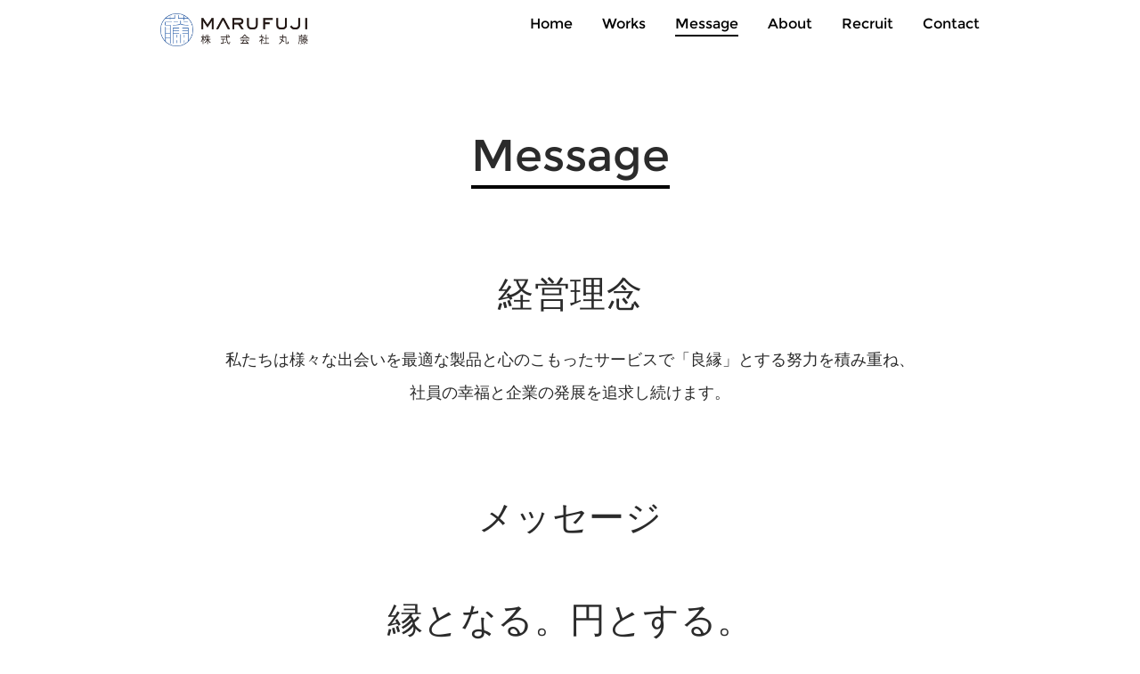

--- FILE ---
content_type: text/html; charset=UTF-8
request_url: https://www.marufuji-gr.co.jp/message/
body_size: 14052
content:
<!doctype html>
<html lang="ja-JP"><head prefix="og: http://ogp.me/ns# fb: http://ogp.me/ns/fb# website: http://ogp.me/ns/website#">
<meta charset="UTF-8">
	<meta content="" name="copyright">
	<meta name="viewport" content="user-scalable=yes" />
	<meta name="viewport" content="user-scalable=no" />
	<meta name="format-detection" content="telephone=no" />
	<title>Message - 株式会社 丸藤</title>
	<link rel="stylesheet" href="https://www.marufuji-gr.co.jp/wp/wp-content/themes/marufuji_web/common/css/reset.css" />
	<link href="https://www.marufuji-gr.co.jp/wp/wp-content/themes/marufuji_web/common/css/common.css" type="text/css" rel="stylesheet"/>
	<script>
	(function(){
	var _UA = navigator.userAgent;
	if (_UA.indexOf('iPhone') > 0 || (_UA.indexOf('Android') > 0  && navigator.userAgent.indexOf('Mobile') == -1) || _UA.indexOf('iPod') > 0 || navigator.userAgent.indexOf('iPad') > 0) {
	document.write('<link href="https://www.marufuji-gr.co.jp/wp/wp-content/themes/marufuji_web/common/css/common_sp.css" type="text/css" rel="stylesheet"/>');
	document.write('<link href="https://www.marufuji-gr.co.jp/wp/wp-content/themes/marufuji_web/common/css/page_sp.css" type="text/css" rel="stylesheet"/>');
	}else{
	document.write('<link href="https://www.marufuji-gr.co.jp/wp/wp-content/themes/marufuji_web/common/css/common_pc.css" type="text/css" rel="stylesheet"/>');
	document.write('<link href="https://www.marufuji-gr.co.jp/wp/wp-content/themes/marufuji_web/common/css/page_pc.css" type="text/css" rel="stylesheet"/>');
	}
	})();
	</script>
	<link href="https://www.marufuji-gr.co.jp/wp/wp-content/themes/marufuji_web/common/css/editor-style.css" type="text/css" rel="stylesheet"/>
		<script src="//ajax.googleapis.com/ajax/libs/jquery/1.11.1/jquery.min.js"></script>
	<script type="text/javascript" src="http://cdnjs.cloudflare.com/ajax/libs/jquery-easing/1.3/jquery.easing.min.js"></script>
	<script type="text/javascript" src="https://www.marufuji-gr.co.jp/wp/wp-content/themes/marufuji_web/common/js/jquery-scrollInTurn.js"></script>
	<script src="https://www.marufuji-gr.co.jp/wp/wp-content/themes/marufuji_web/common/js/common.js"></script>
	<script src="https://www.marufuji-gr.co.jp/wp/wp-content/themes/marufuji_web/common/js/jquery.animate-colors-min.js"></script>
	
	<script src="https://www.marufuji-gr.co.jp/wp/wp-content/themes/marufuji_web/common/js/apng-canvas.min.js"></script>
	<script type="text/javascript" src="http://cdnjs.cloudflare.com/ajax/libs/modernizr/2.8.3/modernizr.min.js"></script>
	<script type="text/javascript" src="https://www.marufuji-gr.co.jp/wp/wp-content/themes/marufuji_web/common/js/jquery-animate-css-rotate-scale-master/jquery-animate-css-rotate-scale.js"></script>
	<script type="text/javascript" src="https://www.marufuji-gr.co.jp/wp/wp-content/themes/marufuji_web/common/js/jquery-css-transform-master/jquery-css-transform.js"></script>
		<!--[if lt IE 9]>
		<script type="text/javascript" src="//html5shiv.googlecode.com/svn/trunk/html5.js"></script>
		<script type="text/javascript" src="//cdnjs.cloudflare.com/ajax/libs/selectivizr/1.0.2/selectivizr-min.js"></script>
	<![endif]-->
	<!-- bxslider -->
	
<!-- This site is optimized with the Yoast WordPress SEO plugin v1.7.1 - https://yoast.com/wordpress/plugins/seo/ -->
<link rel="canonical" href="https://www.marufuji-gr.co.jp/message/" />
<meta property="og:locale" content="ja_JP" />
<meta property="og:type" content="article" />
<meta property="og:title" content="Message - 株式会社 丸藤" />
<meta property="og:description" content="Message 経営理念 私たちは様々な出会いを最適な製品と心のこもったサービスで「良縁」とする努力を積み重ね &hellip;" />
<meta property="og:url" content="https://www.marufuji-gr.co.jp/message/" />
<meta property="og:site_name" content="株式会社 丸藤" />
<!-- / Yoast WordPress SEO plugin. -->

<link rel="alternate" type="application/rss+xml" title="株式会社 丸藤 &raquo; フィード" href="https://www.marufuji-gr.co.jp/feed/" />
<link rel="alternate" type="application/rss+xml" title="株式会社 丸藤 &raquo; コメントフィード" href="https://www.marufuji-gr.co.jp/comments/feed/" />
		<script type="text/javascript">
			window._wpemojiSettings = {"baseUrl":"https:\/\/s.w.org\/images\/core\/emoji\/72x72\/","ext":".png","source":{"concatemoji":"https:\/\/www.marufuji-gr.co.jp\/wp\/wp-includes\/js\/wp-emoji-release.min.js?ver=4.4.3"}};
			!function(a,b,c){function d(a){var c,d,e,f=b.createElement("canvas"),g=f.getContext&&f.getContext("2d"),h=String.fromCharCode;return g&&g.fillText?(g.textBaseline="top",g.font="600 32px Arial","flag"===a?(g.fillText(h(55356,56806,55356,56826),0,0),f.toDataURL().length>3e3):"diversity"===a?(g.fillText(h(55356,57221),0,0),c=g.getImageData(16,16,1,1).data,g.fillText(h(55356,57221,55356,57343),0,0),c=g.getImageData(16,16,1,1).data,e=c[0]+","+c[1]+","+c[2]+","+c[3],d!==e):("simple"===a?g.fillText(h(55357,56835),0,0):g.fillText(h(55356,57135),0,0),0!==g.getImageData(16,16,1,1).data[0])):!1}function e(a){var c=b.createElement("script");c.src=a,c.type="text/javascript",b.getElementsByTagName("head")[0].appendChild(c)}var f,g;c.supports={simple:d("simple"),flag:d("flag"),unicode8:d("unicode8"),diversity:d("diversity")},c.DOMReady=!1,c.readyCallback=function(){c.DOMReady=!0},c.supports.simple&&c.supports.flag&&c.supports.unicode8&&c.supports.diversity||(g=function(){c.readyCallback()},b.addEventListener?(b.addEventListener("DOMContentLoaded",g,!1),a.addEventListener("load",g,!1)):(a.attachEvent("onload",g),b.attachEvent("onreadystatechange",function(){"complete"===b.readyState&&c.readyCallback()})),f=c.source||{},f.concatemoji?e(f.concatemoji):f.wpemoji&&f.twemoji&&(e(f.twemoji),e(f.wpemoji)))}(window,document,window._wpemojiSettings);
		</script>
		<style type="text/css">
img.wp-smiley,
img.emoji {
	display: inline !important;
	border: none !important;
	box-shadow: none !important;
	height: 1em !important;
	width: 1em !important;
	margin: 0 .07em !important;
	vertical-align: -0.1em !important;
	background: none !important;
	padding: 0 !important;
}
</style>
<link rel='stylesheet' id='twentyfourteen-lato-css'  href='//fonts.googleapis.com/css?family=Lato%3A300%2C400%2C700%2C900%2C300italic%2C400italic%2C700italic' type='text/css' media='all' />
<link rel='stylesheet' id='genericons-css'  href='https://www.marufuji-gr.co.jp/wp/wp-content/themes/marufuji_web/genericons/genericons.css?ver=3.0.2' type='text/css' media='all' />
<link rel='stylesheet' id='twentyfourteen-style-css'  href='https://www.marufuji-gr.co.jp/wp/wp-content/themes/marufuji_web/style.css?ver=4.4.3' type='text/css' media='all' />
<!--[if lt IE 9]>
<link rel='stylesheet' id='twentyfourteen-ie-css'  href='https://www.marufuji-gr.co.jp/wp/wp-content/themes/marufuji_web/css/ie.css?ver=20131205' type='text/css' media='all' />
<![endif]-->
<link rel='https://api.w.org/' href='https://www.marufuji-gr.co.jp/wp-json/' />
<link rel='shortlink' href='https://www.marufuji-gr.co.jp/?p=36' />
<link rel="alternate" type="application/json+oembed" href="https://www.marufuji-gr.co.jp/wp-json/oembed/1.0/embed?url=https%3A%2F%2Fwww.marufuji-gr.co.jp%2Fmessage%2F" />
<link rel="alternate" type="text/xml+oembed" href="https://www.marufuji-gr.co.jp/wp-json/oembed/1.0/embed?url=https%3A%2F%2Fwww.marufuji-gr.co.jp%2Fmessage%2F&#038;format=xml" />
 <link rel="shortcut icon" href="https://www.marufuji-gr.co.jp/wp/wp-content/themes/marufuji_web/favicon.ico" />
 		<style type="text/css">.recentcomments a{display:inline !important;padding:0 !important;margin:0 !important;}</style>
		<!-- Global site tag (gtag.js) - Google Analytics -->
<script async src="https://www.googletagmanager.com/gtag/js?id=UA-125718064-1"></script>
<script>
  window.dataLayer = window.dataLayer || [];
  function gtag(){dataLayer.push(arguments);}
  gtag('js', new Date());

  gtag('config', 'UA-125718064-1');
</script>

	</head>
<body id="pagetop">
<!-- Global site tag (gtag.js) - Google Analytics -->
<script async src="https://www.googletagmanager.com/gtag/js?id=UA-110916307-1"></script>
<script>
  window.dataLayer = window.dataLayer || [];
  function gtag(){dataLayer.push(arguments);}
  gtag('js', new Date());

  gtag('config', 'UA-110916307-1');
</script>

	<header id="header" class="cf">
		<nav class="navi cf">
			<ul>
				<li><a href="https://www.marufuji-gr.co.jp/works/">Works</a></li>
				<li><a href="https://www.marufuji-gr.co.jp/message/">Message</a></li>
				<li><a href="https://www.marufuji-gr.co.jp/about/">About</a></li>
				<li id="logo_mdm" class="over"><a href="https://www.marufuji-gr.co.jp"><img src="https://www.marufuji-gr.co.jp/wp/wp-content/themes/marufuji_web/common/images/common/logo.png" alt="丸藤ロゴ"></a></li>
				<!--<li><a href="https://www.marufuji-gr.co.jp/blog/" target="_blank">Blog</a></li>-->
				<li><a href="https://www.marufuji-gr.co.jp/recruit/">Recruit</a></li>
				<li><a href="https://www.marufuji-gr.co.jp/contact/">Contact</a></li>
			</ul>
		</nav>
	</header><!-- header end -->
	<header id="header" class="scroll cf">
		<nav class="navi cf">
			<h1><a href="https://www.marufuji-gr.co.jp"><img src="https://www.marufuji-gr.co.jp/wp/wp-content/themes/marufuji_web/common/images/common/logo02.png" alt="" class="over spd"><img src="https://www.marufuji-gr.co.jp/wp/wp-content/themes/marufuji_web/common/images/common/logo.png" alt="丸藤ロゴ" class="pcd"></a></h1>
			<p><a data-target="con1" class="modal-open"><img src="https://www.marufuji-gr.co.jp/wp/wp-content/themes/marufuji_web/common/images/common/ico_menu.png" alt=""></a></p>
			<div id="con1" class="modal-content">
				<ul>
					<li><a href="https://www.marufuji-gr.co.jp">Home</a></li>
					<li><a href="https://www.marufuji-gr.co.jp/works/">Works</a></li>
					<li><a href="https://www.marufuji-gr.co.jp/message/" class="menu_on">Message</a></li>
					<li><a href="https://www.marufuji-gr.co.jp/about/">About</a></li>
					<!--<li><a href="https://www.marufuji-gr.co.jp/blog/" target="_blank">Blog</a></li>-->
					<li><a href="https://www.marufuji-gr.co.jp/recruit/" >Recruit</a></li>
					<li><a href="https://www.marufuji-gr.co.jp/contact/">Contact</a></li>
				</ul>
			</div>
		</nav>
	</header><!-- header end -->

<div id="content" class="content_wrap">
<div id="content_wrap">
<section class="messeage_area fadeall">
	<h2><span>Message</span></h2>
	
	<h3>経営理念</h3>
	<p class="target">私たちは様々な出会いを最適な製品と心のこもったサービスで「良縁」とする努力を積み重ね、<br>社員の幸福と企業の発展を追求し続けます。</p>
    <br>
    <h3>メッセージ</h3>
	 <h3>縁となる。円とする。</h3>
	<p class="target">社会は様々な「出会い」の積み重ねで成り立っている。</p>
<p class="target">人と人との出会い。<br>
よく「ご縁」ですね。と口にします。</p>
<p class="target">出会いは人と人だけではありません。</p>
<p class="target">人と製品、人と技術<br>
そして、<br>
伝えたい「コト」<br>
知りたいこと「コト」<br>
この出会いも、また「縁」と言えます。</p>
<p class="target">出会いは多種多様です。<br>
その様々な出会いが、文化を育み、社会を形成していると言っても過言ではありません。</p>
<p class="target">その出会いは、<br>
訪れたり、伺ったり、<br>
必然のごとく、偶然のごとく、<br>
探したり、目で見たり、手に取ってみたり、耳で聞いたり、</p>
<p class="target">そしてその結果、<br>
得したり、損したり、<br>
感動したり、嬉しくなったり、ワクワクしたり・・・。<br>
時には笑ったり、泣いたり、驚いたり・・・。</p>

<p class="target">地球に住み暮らす人たちが、これまでも、これからも出会いを積み重ね、<br>
さらに「伝えたい」「知りたい」「会いたい」という「人」が持つ本能とも言うべき欲求を持ち続ける限り、<br>
私たちは存在し続けたい。</p>
<p class="target">MARUFUJIは、全ての「縁」を、「企画力」、「デザイン力」、「つくり出す力」で
<br>「良縁」とする努力を積み重ねていきます。<br>
<br>
その大小様々な「良縁」が、明るい笑顔溢れる社会となることを信じて。</p>


</section><!-- /news_area -->

<section class="tocontact_area fadeall">
	<h3>Contact</h3>
	<div class="target">
				<p>株式会社丸藤の製品、サービスに関するご質問、ご相談を受け付けております。<br>お気軽にお問い合わせください。</p>
		<p class="btn_todatail"><a href="https://www.marufuji-gr.co.jp/contact/">制作のご依頼はこちら<span></span></a></p>
			</div>
</section><!-- /tocontact_area -->


</div>
</div><!-- /content content_index -->

	<footer class="cf">
		<p class="btn_totop"><a href="#pagetop"><img src="https://www.marufuji-gr.co.jp/wp/wp-content/themes/marufuji_web/common/images/common/btn_totop_pc.png" alt="" class="spnone"><img src="https://www.marufuji-gr.co.jp/wp/wp-content/themes/marufuji_web/common/images/common/btn_totop_sp.png" alt="" class="pcnone"></a></p>
		<div class="footer">
			<p class="spnone">Copyright ©2010 〜 MARUFUJI All Right Reserved.<br><a href="http://www.marufuji-gr.co.jp/privacy-policy/" class="pra">個人情報保護方針</a></p>
			<ul>
				<li><a href="https://www.marufuji-gr.co.jp/contact/" class="over"><img src="https://www.marufuji-gr.co.jp/wp/wp-content/themes/marufuji_web/common/images/common/ico_maill.png" alt=""></a></li>
				
			</ul>
			<p class="pcnone">Copyright ©2010 〜 MARUFUJI All Right Reserved.　<a href="http://www.marufuji-gr.co.jp/privacy-policy/" class="pra">個人情報保護方針</a></p>
		</div>
	</footer><!-- footer end -->
<script type='text/javascript' src='https://www.marufuji-gr.co.jp/wp/wp-includes/js/wp-embed.min.js?ver=4.4.3'></script>
</body>
</html>

--- FILE ---
content_type: text/css
request_url: https://www.marufuji-gr.co.jp/wp/wp-content/themes/marufuji_web/common/css/common.css
body_size: 662
content:
@charset "utf-8";
/*------------------------
　Common
------------------------*/
.cf:before,
.cf:after {
  content: "";
  display: table;
}
.cf:after {  clear: both;}
.cf {  zoom: 1;}

.clear{	clear:both;}
.left{	float:left;}
.right{	float:right;}
.center{ text-align:center;}

@font-face {
  font-family: 'MontserratR';
  src: url('../font/Montserrat-Regular.ttf') format('truetype');
}

@font-face {
  font-family: 'MontserratB';
  src: url('../font/Montserrat-Bold.ttf') format('truetype');
}


html {	overflow: auto;}
* html { /* for IE6 */  overflow: hidden;   overflow-x: auto;   height: 100%;}

body {
 	font-family: 'Lucida Grande', 'Hiragino Kaku Gothic ProN', Meiryo, MS PGothic, sans-serif;
	color: #000000;
	background: #fff;
	margin:0px;
	height: 100%;
	overflow-x: hidden;
	position: relative;
}
* html body { /* for IE6 */   overflow-y: auto;   height: 100%;}

img {	vertical-align:middle;}

a {	
	color: #000000;
	text-decoration:none;
}
 a.pra {	
	color: #fff;
	text-decoration:none;
}

a:hover {	text-decoration:underline;}

#wrap {
}

/*------------------------
　header
------------------------*/
header {
	width:100%;
	margin:0 auto;
	background:#fff;
	left:0%;
}

header li {
	font-family:MontserratR;
}

header li a:hover { text-decoration:none;}

/*------------------------
　content
------------------------*/
#content {
	background:#fff;
	position:relative;
}

#content h2 {
	text-align:center;
	font-family:MontserratR;
}

#content h3 {
	text-align:center;
	font-family:MontserratR;
}

#content .mceContentBody h2 ,
#content .mceContentBody h3 {
	text-align:left;
}


/*------------------------
　レイアウト
------------------------*/

.rm20 {
	margin-bottom: 20px !important;
}

/*------------------------
　footer
------------------------*/
footer {
	background:#000000;
	position:relative;
	z-index:2;
}

footer .footer p {
	color:#fff;
	letter-spacing:1px;
	font-family:MontserratR;
}

footer .footer ul img {
	width:100%;
}

footer .footer li {
	display:inline-block;
	*display: inline;
	*zoom: 1;
}

--- FILE ---
content_type: text/css
request_url: https://www.marufuji-gr.co.jp/wp/wp-content/themes/marufuji_web/common/css/editor-style.css
body_size: 2444
content:
/*
Theme Name: Twenty Fourteen
Description: Used to style the TinyMCE editor.
*/


/**
 * Table of Contents:
 *
 * 1.0 - Body
 * 2.0 - Headings
 * 3.0 - Text Elements
 * 4.0 - Links
 * 5.0 - Alignment
 * 6.0 - Tables
 * 7.0 - Images
 * 8.0 - Galleries
 * 9.0 - Audio/Video
 * 10.0 - RTL
 * ----------------------------------------------------------------------------
 */


/**
 * 1.0 Body
 * ----------------------------------------------------------------------------
 */

html .mceContentBody {
	font-size: 14px;
}

body {
	color: #2b2b2b;
	font-family: Lato, sans-serif;
	font-weight: 400;
	line-height: 1.5;
	vertical-align: baseline;
}


/**
 * 2.0 Headings
 * ----------------------------------------------------------------------------
 */


.mceContentBody h1,
.mceContentBody h2,
.mceContentBody h3,
.mceContentBody h4,
.mceContentBody h5,
.mceContentBody h6 {
	clear: both;
	text-align:left;
	font-weight: 700;
	padding:0 !important;
}

.mceContentBody h1 {
	font-size: 55px;
	margin: 4% 0 !important;
	line-height: 1.3846153846;
}

.mceContentBody h2 {
	font-size:50px;
	margin: 3.5% 0 !important;
	line-height: 1;
}

.mceContentBody h3 {
	font-size:32px;
	margin: 3% 0 !important;
	line-height: 1.0909090909;
}

.mceContentBody h4 {
	margin: 2% 0 !important;
	font-size: 20px;
	line-height: 1.2;
}

.mceContentBody h5 {
	margin: 1.5% 0 !important;
	font-size: 18px;
	line-height: 1.3333333333;
}

.mceContentBody h6 {
	margin: 1% 0 !important;
	font-size: 16px;
	line-height: 1.5;
}

.mceContentBody h1:first-child,
.mceContentBody h2:first-child,
.mceContentBody h3:first-child,
.mceContentBody h4:first-child,
.mceContentBody h5:first-child,
.mceContentBody h6:first-child {
	margin-top: 0;
}


/**
 * 3.0 Text Elements
 * ----------------------------------------------------------------------------
 */

.mceContentBody address {
	font-style: italic;
	margin-bottom: 24px;
}

.mceContentBody abbr[title] {
	border-bottom: 1px dotted #2b2b2b;
	cursor: help;
}

.mceContentBody b,
.mceContentBody strong {
	font-weight: 700;
}

.mceContentBody cite {
	border: 0;
}

.mceContentBody cite,
.mceContentBody dfn,
.mceContentBody em,
.mceContentBody i {
	font-style: italic;
}

.mceContentBody mark,
.mceContentBody ins {
	background: #fff9c0;
	border: 0;
	color: inherit;
	text-decoration: none;
}

.mceContentBody p {
	margin: 10px 0;
	line-height:1.5em;
}

.mceContentBody code,
.mceContentBody kbd,
.mceContentBody tt,
.mceContentBody var,
.mceContentBody samp,
.mceContentBody pre {
	font-family: monospace, serif;
	font-size: 15px;
	line-height: 1.6;
}

.mceContentBody pre {
	border: 1px solid rgba(0, 0, 0, 0.1);
	margin-bottom: 24px;
	max-width: 100%;
	overflow: auto;
	padding: 12px;
	white-space: pre;
	white-space: pre-wrap;
	word-wrap: break-word;
}

.mceContentBody blockquote,
.mceContentBody q {
	quotes: none;
}

.mceContentBody blockquote:before,
.mceContentBody blockquote:after,
.mceContentBody q:before,
.mceContentBody q:after {
	content: "";
	content: none;
}

.mceContentBody blockquote {
	color: #767676;
	font-size: 19px;
	font-style: italic;
	font-weight: 300;
	line-height: 1.2631578947;
	margin: 0 0 24px;
}

.mceContentBody blockquote cite,
.mceContentBody blockquote small {
	color: #2b2b2b;
	font-size: 16px;
	font-weight: 400;
	line-height: 1.5;
}

.mceContentBody blockquote em,
.mceContentBody blockquote i,
.mceContentBody blockquote cite {
	font-style: normal;
}

.mceContentBody blockquote strong,
.mceContentBody blockquote b {
	font-weight: 400;
}

.mceContentBody small {
	font-size: smaller;
}

.mceContentBody big {
	font-size: 125%;
}

.mceContentBody sup,
.mceContentBody sub {
	font-size: 75%;
	height: 0;
	line-height: 0;
	position: relative;
	vertical-align: baseline;
}

.mceContentBody sup {
	bottom: 1ex;
}

.mceContentBody sub {
	top: .5ex;
}

.mceContentBody dl {
	margin: 0 0 20px;
}

.mceContentBody dt {
	font-weight: bold;
}

.mceContentBody dd {
	margin: 0 0 20px;
}

.mceContentBody ul,
.mceContentBody ol {
	list-style: none;
	margin: 0 0 20px 20px;
	padding-left: 0;
}

.mceContentBody ul {
	list-style: disc;
}

.mceContentBody ol {
	list-style: decimal;
}

.mceContentBody li > ul,
.mceContentBody li > ol {
	margin: 0 0 0 20px;
	font-size: 14px;
}

.mceContentBody del {
}

.mceContentBody hr {
	background-color: rgba(0, 0, 0, 0.1);
	border: 0;
	height: 1px;
	margin-bottom: 23px;
}


/**
 * 4.0 Links
 * ----------------------------------------------------------------------------
 */

.mceContentBody a {
	color: #24890d;
	text-decoration: none;
}

.mceContentBody a:visited {
	color: #24890d;
}

.mceContentBody a:focus {
	outline: thin dotted;
}

.mceContentBody a:active,
.mceContentBody a:hover {
	color: #41a62a;
	outline: 0;
}


/**
 * 5.0 Alignment
 * ----------------------------------------------------------------------------
 */

.mceContentBody .alignleft {
	float: left;
	margin: 7px 24px 7px 0;
}

.mceContentBody .alignright {
	float: right;
	margin: 7px 0 7px 24px;
}

.mceContentBody .aligncenter {
	clear: both;
	display: block;
	margin: 7px auto;
}

.mceContentBody blockquote.alignleft,
.mceContentBody blockquote.alignright {
	border-top: 1px solid rgba(0, 0, 0, 0.1);
	border-bottom: 1px solid rgba(0, 0, 0, 0.1);
	padding-top: 17px;
	width: 50%;
}

.mceContentBody blockquote.alignleft p,
.mceContentBody blockquote.alignright p {
	margin-bottom: 5px;
}


/**
 * 6.0 Tables
 * ----------------------------------------------------------------------------
 */

.mceContentBody .mceItemTable {
	border: 1px solid rgba(0, 0, 0, 0.1);
	border-width: 1px 0 0 1px;
	border-collapse: separate;
	border-spacing: 0;
	font-size: 14px;
	line-height: 1.2857142857;
	margin-bottom: 24px;
	width: 100%;
}

.mceContentBody .mceItemTable th,
.mceContentBody .mceItemTable caption {
	border: 1px solid rgba(0, 0, 0, 0.1);
	border-width: 0 1px 1px 0;
	font-weight: 700;
	padding: 8px;
	text-align: left;
	text-transform: uppercase;
	vertical-align: baseline;
}

.mceContentBody .mceItemTable td {
	border: 1px solid rgba(0, 0, 0, 0.1);
	border-width: 0 1px 1px 0;
	font-family: Lato, sans-serif;
	font-size: 14px;
	padding: 8px;
	vertical-align: baseline;
}


/**
 * 7.0 Images
 * ----------------------------------------------------------------------------
 */

.mceContentBody img {
	height: auto;
	vertical-align: middle;
	margin:0;
}

.mceContentBody .wp-caption {
	background: transparent;
	border: none;
	color: #767676;
	margin: 0 0 24px 0;
	padding: 0;
	text-align: left;
}

.mceContentBody .html5-captions .wp-caption {
	padding: 0;
}

.mceContentBody .wp-caption.alignleft {
	margin: 7px 14px 7px 0;
}

.mceContentBody .html5-captions .wp-caption.alignleft {
	margin-right: 24px;
}

.mceContentBody .wp-caption.alignright {
	margin: 7px 0 7px 14px;
}

.mceContentBody .wp-caption.alignright img,
.mceContentBody .wp-caption.alignright .wp-caption-dd {
}

.mceContentBody .html5-captions .wp-caption.alignright {
	margin-left: 24px;
}

.mceContentBody .html5-captions .wp-caption.alignright img,
.mceContentBody .html5-captions .wp-caption.alignright .wp-caption-dd {
	padding: 0;
}

.mceContentBody .wp-caption.aligncenter {
	margin: 7px 0;
}

.mceContentBody .wp-caption-dt {
	margin: 0;
}

.mceContentBody .wp-caption .wp-caption-text,
.mceContentBody .wp-caption-dd {
	-webkit-box-sizing: border-box;
	-moz-box-sizing: border-box;
	box-sizing: border-box;
	font-size: 12px;
	font-style: italic;
	line-height: 1.5;
	margin: 9px 0;
	padding: 0 10px 0 0; /* Avoid the caption to overflow the width of the image because wp-caption has 10px wider width */
	text-align: left;
}

.mceContentBody .mceTemp + ul,
.mceContentBody .mceTemp + ol {
	list-style-position: inside;
}

/**
 * 8.0 Gallery
 * -----------------------------------------------------------------------------
 */

.mceContentBody .gallery .gallery-item {
	float: left;
	margin: 0 4px 4px 0;
	overflow: hidden;
	padding: 0;
	position: relative;
}

.mceContentBody .gallery-columns-1 .gallery-item {
	max-width: 100%;
	width: auto;
}

.mceContentBody .gallery-columns-2 .gallery-item {
	max-width: 48%;
	max-width: -webkit-calc(50% - 14px);
	max-width:         calc(50% - 14px);
	width: auto;
}

.mceContentBody .gallery-columns-3 .gallery-item {
	max-width: 32%;
	max-width: -webkit-calc(33.3% - 11px);
	max-width:         calc(33.3% - 11px);
	width: auto;
}

.mceContentBody .gallery-columns-4 .gallery-item {
	max-width: 23%;
	max-width: -webkit-calc(25% - 9px);
	max-width:         calc(25% - 9px);
	width: auto;
}

.mceContentBody .gallery-columns-5 .gallery-item {
	max-width: 19%;
	max-width: -webkit-calc(20% - 8px);
	max-width:         calc(20% - 8px);
	width: auto;
}

.mceContentBody .gallery-columns-6 .gallery-item {
	max-width: 15%;
	max-width: -webkit-calc(16.7% - 7px);
	max-width:         calc(16.7% - 7px);
	width: auto;
}

.mceContentBody .gallery-columns-7 .gallery-item {
	max-width: 13%;
	max-width: -webkit-calc(14.28% - 7px);
	max-width:         calc(14.28% - 7px);
	width: auto;
}

.mceContentBody .gallery-columns-8 .gallery-item {
	max-width: 11%;
	max-width: -webkit-calc(12.5% - 6px);
	max-width:         calc(12.5% - 6px);
	width: auto;
}

.mceContentBody .gallery-columns-9 .gallery-item {
	max-width: 9%;
	max-width: -webkit-calc(11.1% - 6px);
	max-width:         calc(11.1% - 6px);
	width: auto;
}

.mceContentBody .gallery-columns-1 .gallery-item:nth-of-type(1n),
.mceContentBody .gallery-columns-2 .gallery-item:nth-of-type(2n),
.mceContentBody .gallery-columns-3 .gallery-item:nth-of-type(3n),
.mceContentBody .gallery-columns-4 .gallery-item:nth-of-type(4n),
.mceContentBody .gallery-columns-5 .gallery-item:nth-of-type(5n),
.mceContentBody .gallery-columns-6 .gallery-item:nth-of-type(6n),
.mceContentBody .gallery-columns-7 .gallery-item:nth-of-type(7n),
.mceContentBody .gallery-columns-8 .gallery-item:nth-of-type(8n),
.mceContentBody .gallery-columns-9 .gallery-item:nth-of-type(9n) {
	margin-right: 0;
}

.mceContentBody .gallery-columns-1 .gallery-item:nth-of-type(1n),
.mceContentBody .gallery-columns-2 .gallery-item:nth-of-type(2n - 1),
.mceContentBody .gallery-columns-3 .gallery-item:nth-of-type(3n - 2),
.mceContentBody .gallery-columns-4 .gallery-item:nth-of-type(4n - 3),
.mceContentBody .gallery-columns-5 .gallery-item:nth-of-type(5n - 4),
.mceContentBody .gallery-columns-6 .gallery-item:nth-of-type(6n - 5),
.mceContentBody .gallery-columns-7 .gallery-item:nth-of-type(7n - 6),
.mceContentBody .gallery-columns-8 .gallery-item:nth-of-type(8n - 7),
.mceContentBody .gallery-columns-9 .gallery-item:nth-of-type(9n - 8) {
	margin-left: 12px; /* Compensate for the default negative margin on .gallery, which can't be changed. */
}

.mceContentBody .gallery .gallery-caption {
	background-color: rgba(0, 0, 0, 0.7);
	-webkit-box-sizing: border-box;
	-moz-box-sizing:    border-box;
	box-sizing:         border-box;
	color: #fff;
	font-size: 12px;
	line-height: 1.5;
	margin: 0;
	max-height: 50%;
	opacity: 0;
	padding: 6px 8px;
	position: absolute;
	bottom: 0;
	left: 0;
	text-align: left;
	width: 100%;
}

.mceContentBody .gallery .gallery-caption:before {
	content: "";
	height: 100%;
	min-height: 49px;
	position: absolute;
	top: 0;
	left: 0;
	width: 100%;
}

.mceContentBody .gallery-item:hover .gallery-caption {
	opacity: 1;
}

.mceContentBody .gallery-columns-7 .gallery-caption,
.mceContentBody .gallery-columns-8 .gallery-caption,
.mceContentBody .gallery-columns-9 .gallery-caption {
	display: none;
}


/**
 * 9.0 Audio/Video
 * ----------------------------------------------------------------------------
 */

.mceContentBody .mejs-mediaelement,
.mceContentBody .mejs-container .mejs-controls {
	background: #000;
}

.mceContentBody .mejs-controls .mejs-time-rail .mejs-time-loaded,
.mceContentBody .mejs-controls .mejs-horizontal-volume-slider .mejs-horizontal-volume-current {
	background: #fff;
}

.mceContentBody .mejs-controls .mejs-time-rail .mejs-time-current {
	background: #24890d;
}

.mceContentBody .mejs-controls .mejs-time-rail .mejs-time-total,
.mceContentBody .mejs-controls .mejs-horizontal-volume-slider .mejs-horizontal-volume-total {
	background: rgba(255, 255, 255, .33);
}

.mceContentBody .mejs-controls .mejs-time-rail span,
.mceContentBody .mejs-controls .mejs-horizontal-volume-slider .mejs-horizontal-volume-total,
.mceContentBody .mejs-controls .mejs-horizontal-volume-slider .mejs-horizontal-volume-current {
	border-radius: 0;
}

.mceContentBody .mejs-overlay-loading {
	background: transparent;
}


/**
 * 10.0 RTL
 * ----------------------------------------------------------------------------
 */

html .mceContentBody.rtl {
	direction: rtl;
	unicode-bidi: embed;
}

.mceContentBody .rtl ol,
.mceContentBody .rtl ul {
	margin-left: 0;
	margin-right: 24px;
}

.mceContentBody .rtl .wp-caption,
.mceContentBody .rtl tr th {
	text-align: right;
}

.mceContentBody .rtl td {
	text-align: right;
}


--- FILE ---
content_type: text/css
request_url: https://www.marufuji-gr.co.jp/wp/wp-content/themes/marufuji_web/style.css?ver=4.4.3
body_size: -31
content:
/*
Theme Name: marufuji
Author: marufuji
Text Domain: marufuji web site

*/




--- FILE ---
content_type: text/css
request_url: https://www.marufuji-gr.co.jp/wp/wp-content/themes/marufuji_web/common/css/common_pc.css
body_size: 1205
content:
@charset "utf-8";
/*------------------------
　Common - pc
------------------------*/
body {
	font-size:15px;
  line-height: 24px;
	min-width: 1200px; /* overflow時のbackground対処 */
}
.pcnone { display:none;}
.spnone { display:inline;}

.element , .fadeall, .fade_datail { display:none;}
/*------------------------
　header
------------------------*/
body:not(.topjs) header:not(.scroll) {
	display:none;
}
header {
	position:fixed;
	background-color: #fff;
}

header p {
	display:none;
}
header nav {
	width:920px;
	height:140px;
	margin:10px auto 0;
}
header nav ul {
	margin:15px 100px 0 0 ;
	text-align:center;
}
header li#logo_mdm {
	margin:0 42px 0 35px;
}
header li:first-child {
	margin-left:0;
}
header li {
	margin-left:10px;
	display:inline-block;
	*display: inline;
	*zoom: 1;
	font-size: 18px;
	margin:0 25px;
}

header li .menu_on {
	border-bottom:2px solid #000;
}

header li span {
	color:#aaa;
}


/*-----*/
header.scroll nav {
	margin:15px auto 0;
	height:80px;
}
header.scroll nav h1 {
	display:block;
	width:169px;
	height:69px;
	position:absolute;
}
header.scroll nav h1 img {
	width:100%;
}
.pcd{
    display:none;
    }
header.scroll nav ul {
	float:right;
	margin:0 0 0 ;
	text-align:right;
}
header.scroll li {
	font-size:16px;
	margin:0 0 0 30px;
}
/*-----*/
header li a {
	border-bottom:2px solid #fff;
	padding-bottom:3px;
}

/* main_V style */
/*#bg_main {
	background: url("../images/top/bg.jpg") no-repeat;
	width: 1100px;
	height: 500px;
	position:fixed;
	top:165px;
	left: 50%;
	margin-left: -550px;
}*/

#bg_main {
	width: 100%;
	height: 540px;
	position:fixed;
	top:165px;
}

#bg_main video {
  position: fixed;
  min-width: 100%;
  min-height: 540px;
  background: #000;
	top:165px;
  left: 0;
  z-index: 0;
}

#first img {
	position: absolute;
	z-index: 100;
}

#bg_pp img {
	position: absolute;
	z-index: 80;
}

.lapse img {
	position: absolute;
	z-index: 60;
}

#bg_white {
	display: block;
	background: #fff;
	opacity: 0;
	position: relative;
	z-index: 150;
	width: 1100px;
	height: 500px;
}

#zoom {
	display: block;
	background: url("../images/top/catch.jpg") no-repeat left top;
	width: 1100px;
	height: 500px;
}

#keshi {
	display: block;
	position: absolute;
	z-index: 200;
	bottom: 0;
	right: 0;
	width: 500px;
	height: 250px;
	overflow: hidden;
}

#keshi img {
	position: absolute;
	z-index: 250;
	left: 200px;
	bottom: -155px;
	cursor: pointer;
}

#replay img {
	position: absolute;
	z-index: 40;
	top: 0;
	left: 0;
	opacity: 0;
}

#noTrans {
	display: none;
}

#logo_mdm {
	padding: 0;
}

#logo_mdm img {
	-moz-transform-origin:left top;
	-webkit-transform-origin:left top;
	-o-transform-origin:left top;
	-ms-transform-origin:left top;
}

#catch img {
	position: absolute;
	top: 36px;
	left: 155px;
}

/*transform未対応用スタイル*/
.no-csstransforms #noTrans {
	display: block;
	position: absolute;
	left: 0;
	top: 0;
	z-index: 250;
}
.no-csstransforms #catch {
	display: none;
}

/*------------------------
　content
------------------------*/
#content {
	width:100%;
	min-height:700px;
	margin:0 auto;
	z-index:999;
}

#content_wrap {
	width:920px;
	margin:0 auto;
	z-index:999;
}

#content h2 {
	font-size:50px;
	line-height:50px;
	margin-bottom:70px;
}

#content h3 {
	font-size:32px;
	letter-spacing:0.5px;
	margin-bottom:20px;
}

#content h2 span {
	padding-bottom:3px;
	border-bottom:4px solid #000000;
}

.content_wrap {
	top:150px;
}
/*------------------------
　footer
------------------------*/
footer {
	z-index:1000;
}
:not(.topjs) footer {
	margin-top:300px;
}

.topjs footer {
	margin-top:650px;
}

footer .btn_totop {
	text-align:center;
	position:relative;
	top:-39px;
}

footer .footer {
	width:920px;
	margin:10px auto 80px;
}

footer .footer p {
	font-size:12px;
	float:left;
}

footer .footer ul {
	text-align:right;
	float:right;
}

footer .footer li:first-child {
	width:30px;
	height:20px;
	margin-left:0;
}

footer .footer li {
	width:24px;
	height:24px;
	margin-left:20px;
}

@media screen and (max-width: 1250px)
{
header nav {
	padding:0 140px;
}
}

@media screen and (max-width: 1000px)
{
}



--- FILE ---
content_type: text/css
request_url: https://www.marufuji-gr.co.jp/wp/wp-content/themes/marufuji_web/common/css/page_pc.css
body_size: 2737
content:
@charset "utf-8";
/*------------------------
　index
------------------------*/
.content_index {
	top:650px;
}
.to_recruit {
	text-align:center;
	padding-bottom:0;
	z-index:10;
}
.to_recruit a {
	width:100%;
	font-size:38px;
	text-align:center;
	line-height:1em;
	letter-spacing:0.04em;
	background:#fff100;
	display:block;
	padding:20px 0 15px;
	font-family:MontserratR;
}
.to_recruit a:hover { text-decoration:none;}
.to_recruit a span {
	font-size:22px;
}
#content_wrap>p {
	margin-top:15px;
	padding-top:40px;
}

.news_area {
	background:#fff;
	padding-top:80px;
	padding-bottom:100px;
	margin-bottom:110px;
	border-bottom:1px solid #cac9c9;
}
.news_area a { text-decoration:underline;}
.news_area a:hover { text-decoration:none;}
.news_area ul {
	width:700px;
	margin:0 auto;
}
.news_area li {
	margin-bottom:30px;
}
.news_area li span {
	width:120px;
	float:left;
}
.news_area p {
	width:570px;
	float:left;
}
.news_area li:before,
.news_area li:after {
  content: "";
  display: table;
}
.news_area li:after { clear: both;}
.news_area li { zoom: 1;}


.works_area {	margin-bottom:140px;}
.cat_datail {	margin:20px 0;}
.works_area li:first-child {	margin-left:0;}
.works_area li {
	width:280px;
	height:130px;
	border:4px solid #eae7e7;
	float:left;
	margin-left:28px;
	margin-bottom:20px;
	overflow:hidden;
	background:#000;
	position:relative;
	cursor:pointer;
}
.works_area li a {
	display:block;
	width:280px;
	height:130px;
	overflow: hidden;
	background-position: center center;
	background-repeat: no-repeat;
	background-size: cover;
	position:absolute;
}
.works_area li a:hover {
	text-decoration:none;
}
.works_area li div {
	width:280px;
	height:130px;
	position:absolute;
}
.works_area li h4 ,
.works_area li p {
	width:260px;
	color:#fff;
	text-align:center;
	margin-left:auto;
	margin-right:auto;
}
.works_area li h4 {
	font-size:17px;
	line-height:22px;
	font-weight:bold;
	margin-top:35px;
}
.works_area li p {
	font-size:13px;
	line-height:22px;
	margin-top:15px;
}

.blog_area {
	margin-bottom:140px;
}
.blog_area ul {
}
.blog_area li:first-child {
	margin-left:0px;
}
.blog_area li {
	width:255px;
	height:345px;
	display:inline-block;
	*display: inline;
	*zoom: 1;
	margin-left:60px;
	padding:0px;
	border:4px solid #eae7e7;
	position: relative;
	vertical-align:middle;
}
.blog_area li a {
}
.blog_area li a .img_thumb.spnone {
	width:231px;
	height:138px;
	display: block;
	text-decoration: none;
	color: #000;
	background-position: center;
	background-repeat: no-repeat;
	background-size: cover;
}
.blog_area li:not(.b_article) a {
	width:255px;
	padding-top:165px;
	background-size: 255px 165px;
}
.blog_area li .name {
	position: absolute;
}
.blog_area li h5 {
	font-size: 18px;
	font-weight: bold;
	background: #fff;
	padding: 10px 0 5px 14px;
	line-height: 1.6em;
	text-overflow: ellipsis;
	-webkit-text-overflow: ellipsis; /* Safari */
	-o-text-overflow: ellipsis;
	white-space: nowrap;
	overflow: hidden;
}
.blog_area li h5 span {
	display: block;
	font-size: 12px;
	font-weight: normal;
}
.blog_area li .name {
	display: block;
	position: absolute;
	font-size: 11px;
	color: #fff;
	width: 124px;
	padding: 0;
	text-align: center;
	top: 141px;
	right: 0;
}
.blog_area li p {
	font-size:14px;
	line-height:2em;
	padding: 10px 10px 17px 14px;
}
.blog_area li .name.fujiya {	background: #ea5506;}
.blog_area li .name.ohumi {	background: #000;}
.blog_area li .name.tk_noji {	background: #007bbb;}
.blog_area li .name.nojiri {
	background: #fdec2b;
	color: #000;
}
.blog_area li .name.minakawa {	background: #28c31f;}
.blog_area li .name.hyuga {	background: #ef8865;}
.blog_area li .name.iwamoto {	background: #ff6699;}
.blog_area li .name.nishida {	background: #1b47ff;}
.blog_area li .name.suda {	background: #60c7bd;}
.blog_area li .name.fukumura {	background: #a640bf;}

.blog_area .hover_bg {
	position: absolute;
	top: 0;
	left: 0;
	width: 100%;
	height: 100%;
}
.blog_area .hover_bg.fujiya {background-color: rgba(235,86,6,0.7);}
.blog_area .hover_bg.ohumi {background-color: rgba(0,0,0,0.7);}
.blog_area .hover_bg.tk_noji {background-color: rgba(0,124,188,0.7);}
.blog_area .hover_bg.nojiri {background-color: rgba(253,236,44,0.7);}
.blog_area .hover_bg.minakawa {background-color: rgba(40,195,31,0.7);}
.blog_area .hover_bg.hyuga {background-color: rgba(239,136,101,0.7);}
.blog_area .hover_bg.iwamoto {background-color: rgba(255,130,154,0.7);}
.blog_area .hover_bg.nishida {background-color: rgba(27,71,254,0.7);}
.blog_area .hover_bg.suda {background-color: rgba(95,199,188,0.7);}
.blog_area .hover_bg.fukumura {background-color: rgba(166,64,191,0.7);}



.btn_todatail {
	width:424px;
	height:69px;
	margin:80px auto 0;
	background: url(../images/common/ico_arrow_b.png) no-repeat;
	background-position:95% 50%;
	overflow:hidden;
}
.btn_todatail a {
	text-align:center;
	width:420px;
	height:65px;
	color:#fff;
	font-size:18px;
	line-height:65px;
	letter-spacing:2px;
	display:block;
	background:#000000;
	border:2px solid #000000;
	border-radius: 5px;
	-webkit-border-radius: 5px;
	-khtml-border-radius: 5px;
	-moz-border-radius: 5px;
	-ms-border-radius: 5px;
	-o-border-radius: 5px;
}
.btn_todatail a span {
	display:block;
	width:420px;
	height:65px;
	background:url(../images/common/ico_arrow_w.png) no-repeat;
	background-position:95% 50%;
	position:relative;
	left:0;
	top:-65px;
}

.btn_todatail a:hover {
	text-decoration:none;
}

.access_area p {
	font-size:16px;
	line-height:23px;
	margin-bottom:20px;
	text-align:center;
}

#map_canvas {
	width:100%;
	height:500px;
}
.access_area .target {
	margin-bottom: 30px;
}


/*------------------------
　works
------------------------*/
.content_wrap .works_area {
	border-bottom:1px solid #cac9c9;
	margin-bottom:60px;
}

.content_wrap .works_area h2 {
	padding-bottom:45px;
}

.content_wrap .works_area ul {
	margin-bottom:60px;
}

.content_wrap .tocontact_area {
}

.content_wrap .tocontact_area p {
	text-align:center;
	margin-bottom:30px;
}

.content_wrap .tocontact_area .btn_todatail {
	margin:0 auto;
}

/*------------------------
　works-datail
------------------------*/
.content_wrap .worksdatail_area {
	border-bottom:1px solid #cac9c9;
	margin-bottom:60px;
	padding-bottom:60px;
}

.content_wrap .worksdatail_area .main_box {
}

.content_wrap .worksdatail_area .main_box .main_img {
	text-align:center;
	margin-bottom:55px;
}

.content_wrap .worksdatail_area .image_list li ,
.content_wrap .worksdatail_area .main_box .main_img {
	border:1px solid #d4d4d4;
	max-width:918px;
}

.content_wrap .worksdatail_area .main_box dl {
}

.content_wrap .worksdatail_area .main_box dt {
	border-bottom:1px solid #000;
	padding-bottom:10px;
	margin-bottom:20px;
}

.content_wrap .worksdatail_area .main_box dt h4 {
	width:750px;
	font-size:28px;
	line-height:40px;
	font-weight:bold;
	display:table-cell;
	vertical-align:top;
}

.content_wrap .worksdatail_area .main_box dt p.date {
	width:170px;
	text-align:right;
	line-height:25px;
	display:table-cell;
	vertical-align:bottom;
}

.content_wrap .worksdatail_area .main_box dd {
	margin-bottom:30px;
}

.content_wrap .btn_tolink {
	background: url(../images/works/ico_tolink.png) no-repeat left 51%;
	margin:5px 0;
	padding:0 0 0 17px;
}

.content_wrap .worksdatail_area .info_box {
	margin-bottom:80px;
}

.content_wrap .worksdatail_area .info_box table {
	width:100%;
}

.content_wrap .worksdatail_area .info_box th {
	width:95px;
	text-align:left;
	vertical-align:top;
	padding:2px 0;
}

.content_wrap .worksdatail_area .info_box td {
	width:810px;
	vertical-align:top;
	padding:2px 0;
}

.content_wrap .worksdatail_area .image_list {
	margin-bottom:60px;
}

.content_wrap .worksdatail_area .image_list li:first-child {	margin-top:0;}
.content_wrap .worksdatail_area .image_list li {	margin-top:20px;}

.content_wrap .worksdatail_area .image_list {
}

.content_wrap .pagenavi {
	text-align:center;
}

.content_wrap .pagenavi li {
	font-weight:bold;
	font-size:16px;
	letter-spacing:0.5px;
	padding:0 5px;
	display:inline-block;
	*display: inline;
	*zoom: 1;
}

.content_wrap .pagenavi .btn_next a,
.content_wrap .pagenavi .btn_prev a {
	width:120px;
	display:block;
}

.content_wrap .pagenavi .btn_prev a {
	padding-left:20px;
	background: url(../images/works/btn_prev.png) no-repeat left 51%;
}

.content_wrap .pagenavi .btn_next a {
	padding-right:20px;
	background: url(../images/works/btn_next.png) no-repeat right 51%;
}

.content_wrap .pagenavi .btn_list {
	padding:0 8px;
	border-left:2px solid #000;
	border-right:2px solid #000;
}

.content_wrap .pagenavi .btn_list a {
	width:145px;
	display:block;
}

.content_wrap .pagenavi li a{	
	padding:3px 0;
	border-bottom:2px solid #fff;
}

.content_wrap .pagenavi li a:hover{	text-decoration:none;}


/*------------------------
　contact
------------------------*/
.content_wrap .contact_area {
	width:600px;
	margin:0 auto;
}

.content_wrap .contact_area ul {
	width:470px;
	margin:50px auto 30px;
}

.content_wrap .contact_area li  {
	margin-bottom:10px;
}

.content_wrap .contact_area input[type="text"]  {
	width:97%;
	font-size:13px;
	line-height:22px;
	padding:0.3% 1.5%;
	border:2px solid #000;
	margin:2px 0;
}

.content_wrap .contact_area textarea {
	width:97%;
	height:188px;
	font-size:13px;
	line-height:18px;
	padding:1% 1.5%;
	border:2px solid #000;
	margin:2px 0;
}

.content_wrap  .btn_contact {
	width:284px;
	height:56px;
	margin:0 auto;
	overflow:hidden;
}

.content_wrap .btn_contact input[type="submit"] {
	text-align:center;
	width:280px;
	height:54px;
	color:#fff;
	font-size:15px;
	line-height:47px;
	letter-spacing:1px;
	background:#000000;
	border:2px solid #000000;
	-webkit-border-radius: 5px;
	-khtml-border-radius: 5px;
	-moz-border-radius: 5px;
	-ms-border-radius: 5px;
	-o-border-radius: 5px;
	position:relative;
	cursor:pointer;
}

.btn_todatail a {
	text-align:center;
	width:420px;
	height:65px;
	color:#fff;
	font-size:18px;
	line-height:65px;
	letter-spacing:2px;
	display:block;
	background:#000000;
	border:2px solid #000000;
	-webkit-border-radius: 5px;
	-khtml-border-radius: 5px;
	-moz-border-radius: 5px;
	-ms-border-radius: 5px;
	-o-border-radius: 5px;
	position:relative;
}
.btn_todatail a span {
	display:block;
	width:420px;
	height:65px;
	background:url(../images/common/ico_arrow_w.png) no-repeat;
	background-position:95% 50%;
	position:relative;
	left:0;
	top:-65px;
}

.btn_todatail a:hover {
	text-decoration:none;
}

/*------------------------
　messeage
------------------------*/
.content_wrap .messeage_area {
	text-align:center;
	padding-bottom:60px;
	margin:0 auto 60px;
	border-bottom:1px solid #cac9c9;
}

.content_wrap .messeage_area h3 {
	font-size:40px !important;
	padding:30px 0 5px;
}

.content_wrap .messeage_area h3 span {
	font-size:21px;
	font-weight:normal;
	display:block;
	margin:25px 0 55px;
}

.content_wrap .messeage_area p {
	font-size:18px;
	line-height:37px;
	margin-bottom:40px;
}
.content_wrap .messeage_area p.en {
	font-size:23px !important;
	font-weight: bold !important;
	
}

/*------------------------
　about
------------------------*/
.content_wrap .about_area {
	text-align:center;
	margin-bottom:135px;
}

.content_wrap .about_area li:first-child {
	border-left:1px solid #000;
}

.content_wrap .about_area li {
	font-size:20px;
	font-weight:bold;
	display:inline-block;
	letter-spacing:1px;
	*display: inline;
	*zoom: 1;
	padding:5px 45px 2px;
	border-right:1px solid #000;
}

.content_wrap .about_area li a {
	padding-bottom:2px;
	border-bottom:2px solid #fff;
}

.content_wrap .about_area li a:hover {
	text-decoration:none;
}

.content_wrap .company_area {
	margin-bottom:165px;
}

.content_wrap .company_area table {
	width:440px;
	margin:50px auto -80px;
}

.content_wrap .company_area th {
	width:130px;
	font-weight:bold;
	text-align:left;
	padding-left:10px;
	padding-bottom:20px;
}

.content_wrap .company_area td {
	width:300px;
	line-height:32px;
	padding-bottom:20px;
}
.content_wrap .company_area #map_canvas {
}

.content_wrap .member_area {
	padding-bottom:80px;
	margin:0 auto 60px;
	border-bottom:1px solid #cac9c9;
}

.content_wrap .member_area h3 {
	margin-bottom:60px !important;
}

.content_wrap .member_area ul {
	margin-left:60px;
}

.content_wrap .member_area li:first-child { margin-left:0;}

.content_wrap .member_area li {
	width:200px;
	text-align:center;
	display:inline-block;
	*display: inline;
	*zoom: 1;
	margin-left:100px;
	margin-bottom:60px;
	position:relative;
}

.content_wrap .member_area li img.spnone {
	z-index:0;
	width:200px;
	height:200px;
}

.content_wrap .member_area li img:not(.spnone) {
	position:absolute;
	top:0;
	left:0;
	width:200px;
	height:200px;
	z-index:1;
}

.content_wrap .member_area h4 {
	font-size:15px;
	font-weight:bold;
	margin:30px 0 3px;
}

.content_wrap .member_area p {
	display:inline;
	border-bottom:1px solid #000;
}

.content_wrap .member_area canvas,
.content_wrap .member_area img {
	border-radius:200px;
	-moz-border-radius: 200px;
	-webkit-border-radius: 200px;
	-o-border-radius: 200px;
	-ms-border-radius: 200px;
		border:#fff;
}


/*------------------------
　recruit
------------------------*/
.content_wrap .recruit_area {
	width:810px;
	text-align:center;
	margin:0 auto 60px;
}

.content_wrap .recruit_area li:first-child {
	border-left:1px solid #000;
}

.content_wrap .recruit_area li {
	width:260px;
	font-size:18px;
	font-weight:bold;
	display:inline-block;
	letter-spacing:1px;
	*display: inline;
	*zoom: 1;
	padding:3px 0 2px;
	border-right:1px solid #000;
}

.content_wrap .recruit_area li a {
	padding-bottom:2px;
	border-bottom:2px solid #fff;
}

.content_wrap .recruit_area li a:hover {
	text-decoration:none;
}

.content_wrap .recruit_area p {
	text-align:left;
	margin:50px 0 0;
}

.content_wrap .recruitlist_area {
	width:815px;
	margin:0 auto;
}

.content_wrap .recruitlist_area h4 {
	font-size:20px;
	font-weight:bold;
}

.content_wrap .recruitlist_area table {
	margin:15px 0 80px;
}

.content_wrap .recruitlist_area tr:first-child th ,
.content_wrap .recruitlist_area tr:first-child td {
	border-top:1px solid #000;
}

.content_wrap .recruitlist_area tr th ,
.content_wrap .recruitlist_area tr td {
	line-height:26px;
	border-bottom:1px solid #000;
	padding-top:20px;
	padding-bottom:20px;
	text-align:left;
}

.content_wrap .recruitlist_area th {
	width:185px;
	padding-left:35px;
}

.content_wrap .recruitlist_area td {
	padding-right:30px;
	border-bottom:1px solid #000;
}

@media screen and (max-width: 770px)
{
}
@media screen and (max-width: 480px)
{
}

--- FILE ---
content_type: application/javascript
request_url: https://www.marufuji-gr.co.jp/wp/wp-content/themes/marufuji_web/common/js/common.js
body_size: 3426
content:
$(function(){
	var _UA = navigator.userAgent;
	if (_UA.indexOf('iPhone') > 0 || (_UA.indexOf('Android') > 0  && navigator.userAgent.indexOf('Mobile') == -1) || _UA.indexOf('iPod') > 0 || navigator.userAgent.indexOf('iPad') > 0) {

		$(window).load(function (){$("#member .spnone").remove();});


	// works一覧整形
	$.when(
			$('.works_area,.member_area').each(function(){
				var txt = $(this).html();
				$(this).html(txt.replace(/<span class="target">/g,''));
			}),
			$('.works_area,.member_area').each(function(){
				var txt = $(this).html();
				$(this).html(txt.replace(/<\/span>/g,''));
			})
	).done(function() {
			$(".works_area li:nth-child(2n+1),.member_area li:nth-child(2n+1)").css('margin-left','0px')
	});
	
	// about apng画像削除で軽くする
	$(".member_area li img.spnone").remove();


    // メニューのモーダル設定
    // 「.modal-open」をクリック
    $('.modal-open').click(function(){
         // スクロールバーの横幅を取得
        var scrollsize = $(window).width() - $('body').prop('clientWidth');

        // html、bodyを固定（overflow:hiddenにする）
        $('html, body').addClass('lock');

        // オーバーレイ用の要素を追加
        $('body').append('<div class="modal-overlay"></div>');

        // オーバーレイをフェードイン
        $('.modal-overlay').fadeIn('slow');

        // オーバーレイ用の要素を追加
        $('header.scroll').append('<div class="btn_close"><a class="modal-close"></a></div>');

        // オーバーレイをフェードイン
        $('.btn_close').fadeIn();

        // モーダルコンテンツのIDを取得
        var modal = '#' + $(this).attr('data-target');

         // モーダルコンテンツを囲む要素を追加
        $(modal).wrap("<div class='modal-wrap'></div>");

        // モーダルコンテンツを囲む要素を表示
        $('.modal-wrap').show();

        // モーダルコンテンツの表示位置を設定
        modalResize();

         // モーダルコンテンツフェードイン
        $(modal).fadeIn('slow', function() {
				// アニメーション完了後に実行したい処理
				});

        // モーダルコンテンツをクリックした時はフェードアウトしない
        $(modal).click(function(e){
            e.stopPropagation();
        });

				// header下にborder
				$("header.scroll").css('border-bottom','1px solid #000');



        // 「.modal-overlay」あるいは「.modal-close」をクリック
        $('.modal-wrap,.modal-close').on('click',function(){
            // モーダルコンテンツとオーバーレイをフェードアウト
            $(modal).fadeOut('slow');
            $(".btn_close").fadeOut('slow');
            $('.modal-overlay').fadeOut('slow',function(){
                // html、bodyの固定解除
                $('html, body').removeClass('lock');
                // オーバーレイを削除
                $('.modal-overlay').remove();
                // モーダルコンテンツを囲む要素を削除
                $(modal).unwrap("<div class='modal-wrap'></div>");
           });
				$("header.scroll").css('border-bottom','1px solid #fff');
        });


        // リサイズしたら表示位置を再取得
        $(window).on('resize', function(){
            modalResize();
        });

        // モーダルコンテンツの表示位置を設定する関数
        function modalResize(){
            // ウィンドウの横幅、高さを取得
            var w = $(window).width();
            var h = $(window).height();
						var headerh = $('#header h1').outerHeight(true);
						var hrsrt = $(window).height()-$('#header h1').outerHeight(true);
						var menu_w = $('header.scroll p a').outerWidth(true);
						var menu_h = $('header.scroll p a').outerHeight(true);
                 console.log(w);
                 console.log(h);
                 console.log(headerh);
                 console.log(hrsrt);
                 console.log(menu_w);
                 console.log(menu_h);

            // モーダルコンテンツの横幅、高さを取得
            var mw = $(modal).outerWidth(true);
            var mh = $(modal).outerHeight(true);

            // モーダルコンテンツの表示位置を設定
            if ((mh > h) && (mw > w)) {
                $(modal).css({'left': 0 + 'px'});
                $(".btn_close").css({'width': menu_w + 'px'}).css({'height': menu_h + 'px'});
                $(".modal-wrap").css({'top': headerh + 'px'}).css({'height': hrsrt + 'px'});
            } else {
                $(modal).css({'left': 0 + 'px'});
                $(".btn_close").css({'width': menu_w + 'px'}).css({'height': menu_h + 'px'});
                $(".modal-wrap").css({'top': headerh + 'px'}).css({'height': hrsrt + 'px'});
            }
        }
			});




	//----------------------------------このへんまでsp
	}else{
		function delayFadefirst()
		{
			var d = new $.Deferred; 
		 //フェードイン設定
		 setTimeout(function(){
			$(".element,.fadeall,.fade_datail").fadeIn(1000);
			},200);
			d.resolve();
		return d.promise();　　　　//Promiseオブジェクトをreturn
		}
		
		function delayFadeJS() {
			var d = new $.Deferred;    //Defferedオブジェクトを生成
		
					$('.element').scrollInTurn({
						selector:'ul,h2,h3,.btn_todatail',
						fadeOutEvent:'false'
					});
					$('.fadeall').scrollInTurn({
						selector:'h2,h3,.target',
						fadeOutEvent:'false'
					});
					$('.fade_datail').scrollInTurn({
						selector:'.target',
						fadeOutEvent:'false'
					});
				d.reject('Error!!');              //Promiseオブジェクトの状態をrejectedに変更
			return d.promise();            //Promiseオブジェクトをreturn
		}
		
		//.done()と.fail()
		
		var promise = delayFadefirst();
		promise.done(delayFadeJS);

	
	// ブログマウスオーバー
	$('.blog_area li').hover(function(){
		var className = $(this).children('a').children('span').attr('class'); //hover した要素の中野 span のクラスを取得
		var hoverClass = className.replace('name ', ''); //取得したクラスの中の name を削除 (名前のクラスだけが残る)
		$(this).children('a').prepend('<span class="hover_bg '+hoverClass+'"></span>');
		$(this).children('a').children('span.name').css({color: '#000',background: '#fff'});
	}, function(){
		$(this).children('a').children().remove('span.hover_bg');
		$(this).children('a').children('span.name').css({color: '',background: ''});
	});

		//ナビゲーションの追従
		var navi_elem = $("header.scroll"); //追随させるナビゲーションのID

		if($("body").hasClass("topjs")) {}
		else {
			$("header.scroll").css("z-index","9999").css("top","0"); // .scrolナビを上に逃す
		}


		$(window).scroll(function () {
			var st = $(this).scrollTop();
			$("header").css("left", -$(window).scrollLeft());

		if($("body").hasClass("topjs")) { //トップのナビゲーション設定
			var m = 650; // ヘッダーとナビゲーションの高さ
			if(st > m) {
					if( navi_elem.css("z-index") == "0") {
								navi_elem.css("z-index","9999").css("top","-120px"); // ナビゲーションの高さ分画面外へ
								navi_elem.animate({top:"0px"},"normal");
						}
					}
					 else if(st < 500) { //スクロールが500以下の時
								if(navi_elem.css("z-index") == "9999") {
										navi_elem.animate({top:"-120px"},"normal").css("z-index","0");
								}
					}
				}
			});

		//works用
		$(".works_area li:nth-child(3n+1)").css('margin-left','0px');

		// 汎用ボタン用
		$(".btn_todatail a,.btn_contact input[type='submit']").hover(function() {
			$(this).stop().animate({backgroundColor: "transparent",color: "#000000",queue: false }, 240);
			$(".btn_todatail a span").stop().animate({opacity: "0",queue: false }, 240);
		 },function() {
			 $(this).stop().animate({backgroundColor: "#000000",color: "#fff",queue: false }, 200);
			 $(".btn_todatail a span").stop().animate({opacity: "1",queue: false }, 200);
		 });

		//aping設定
		APNG.ifNeeded(function() {
    for (var i = 0; i < document.images.length; i++) {
        var img = document.images[i];
        if (/\.png$/i.test(img.src)) APNG.animateImage(img);
    }});


	//------------------------.over を透過
	$(".over") .hover(function(){
			 $(this).stop().animate({'opacity' : '0.6'}, 240); // マウスオーバーで透明度を30%にする
		},function(){
			 $(this).stop().animate({'opacity' : '1'}, 200); // マウスアウトで透明度を100%に戻す
	});

	$(".member_area li img:not(.spnone)") .hover(function(){
			 $(this).stop().animate({'opacity' : '0'}, 240); // マウスオーバーで透明度を30%にする
		},function(){
			 $(this).stop().animate({'opacity' : '1'}, 200); // マウスアウトで透明度を100%に戻す
	});


	}
	//----------------------------------このへんまでpc
	
		


		// works用
		$(".works_area li h4,.works_area li p").css('opacity','0');
		$(".works_area li").hover(function() {
			$("a",this).stop().animate({opacity: "0.1",queue: false,paddingRight:0.1},{
			step:function(now){
				$(this).css({transform:'scale(' + (now+1)  + ')'});
			}}, 500);
			 $("h4",this).stop().animate({opacity: "1",queue: false }, 200);
			 $("p",this).stop().animate({opacity: "1",queue: false }, 200);
		 },function() {
			 $("a",this).stop().animate({opacity: "1",queue: false,paddingRight:0},{
			step:function(now){
				$(this).css({transform:'scale(' + (now+1)  + ')'});
			}}, 500);
			 $("h4",this).stop().animate({opacity: "0",queue: false }, 200);
			 $("p",this).stop().animate({opacity: "0",queue: false }, 200);
	});



	//トップへのアニメーション
	$(".btn_totop img").hover(function() {
	$(this).parent().parent().stop().animate({top: "-57px"}, 240);
	 },function() {
	 $(this).parent().parent().stop().animate({top: "-39px"}, 240);
	 });

	// ムーススクロール
	$('a[href^=#]').click(function(){
		var speed = 1000;
		var href= $(this).attr("href");
		var target = $(href == "#" || href == "" ? 'html' : href);
		if($(this).hasClass('pcjump')) {
			var position = target.offset().top-130;
    } else {
			var position = target.offset().top;
    }
		$("html, body").animate({scrollTop:position}, speed, "swing");
		return false;
		});


		//ヘッダー関係
		$("header li:last-child").css('margin-right','0px');

		//ナビゲーションのアニメーション
		$("header li:not(#logo_mdm) a:not(.menu_on),.about_area li a,.recruit_area li a").hover(function() {
		$(this).stop().animate({borderColor: "#000000"}, 240);
		 },function() {
		 $(this).stop().animate({borderColor: "#fff" }, 200);
		 });



		 // works リスト aタグ用
		 $('.works_area li').click(function() {
					window.location = $(this).find('a').attr('href');
					return false;
			});

		// works 一覧のカテゴリ表示部分の省略
		var works_cattxt = 35;
    $('.works_area li p').each(function() {
        var thisText = $(this).text();
        var textLength = thisText.length;
        if (textLength > works_cattxt) {
            var showText = thisText.substring(0, works_cattxt);
            var insertText = showText;
            insertText += '…';
            $(this).html(insertText);
        };
    });




});




--- FILE ---
content_type: application/javascript
request_url: https://www.marufuji-gr.co.jp/wp/wp-content/themes/marufuji_web/common/js/apng-canvas.min.js
body_size: 3812
content:
// Input 0
/*

 uDeferred library

 @author David Mzareulyan
 @copyright 2011 David Mzareulyan
 @license http://creativecommons.org/licenses/by/3.0/
*/
(function(){var a=function(){return this}(),f;f=typeof a.jQuery!=="undefined"&&typeof a.jQuery.Deferred!=="undefined"?a.Deferred=a.jQuery.Deferred:a.Deferred=function(){if(!(this instanceof arguments.callee))return new f;var h=[0,[],[]],a=0,o,e=null,n,m=this,i=function(k,e,n){if(!a){a=k;o=e;for(k=h[k];k.length;)k.shift().apply(n,o);h=null;return m}},t=function(k,e){a==k?e.apply(this,o):a||h[k].push(e);return this};m.promise=function(k){if(!k&&e)return e;e=k?k:e?e:{};for(var a in n)n.hasOwnProperty(a)&&
(e[a]=n[a]);return e};m.resolve=function(){return i(1,arguments,e)};m.reject=function(){return i(2,arguments,e)};m.resolveWith=function(){var k=Array.prototype.slice.call(arguments),a=k.shift();return i(1,k,a)};m.rejectWith=function(){var a=Array.prototype.slice.call(arguments),e=a.shift();return i(2,a,e)};n={done:function(a){return t.call(this,1,a)},fail:function(a){return t.call(this,2,a)},then:function(a,e){return this.done(a).fail(e)},always:function(a){return this.then(a,a)},isResolved:function(){return a==
1},isRejected:function(){return a==2},promise:function(){return this}}};var i=function(a,i){return function(){return a.apply(i,arguments)}};f.pipeline=function(){var a,p=arguments,o,e=function(){if(o.length){var n=o.shift().apply(null,arguments);typeof n.promise=="function"?n.promise().then(e,i(a.reject,a)):e.apply(null,[n])}else a.resolve.apply(a,arguments)};return function(){a=new f;o=Array.prototype.slice.call(arguments);e.apply(null,p);return a.promise()}}})();
// Input 1
/*

 CRC32

 @author David Mzareulyan
 @copyright 2011 David Mzareulyan
 @license http://creativecommons.org/licenses/by/3.0/
*/
(function(){for(var a=function(){return this}(),f=Array(256),i=0;i<256;i++){for(var h=i,p=0;p<8;p++)h=h&1?3988292384^h>>>1:h>>>1;f[i]=h}a.crc32=function(a){for(var e=-1,h=0,m=a.length;h<m;h++)e=e>>>8^f[(e^a.charCodeAt(h))&255];return e^-1}})();
// Input 2
/*

 APNG-canvas

 @author David Mzareulyan
 @copyright 2011 David Mzareulyan
 @link https://github.com/davidmz/apng-canvas
 @license https://github.com/davidmz/apng-canvas/blob/master/LICENSE (MIT License)
*/
(function(){var a=function(){return this}(),f=a.jQuery||null,i=!!document.getCSSCanvasContext,h=a.APNG={},p=null;h.checkNativeFeatures=function(b){var d=!p,c=d?p=new Deferred:p;b&&c.promise().done(b);if(!d)return c.promise();var a={canvas:!1,apng:!1},e=document.createElement("canvas");if(typeof e.getContext=="undefined")c.resolve(a);else{a.canvas=!0;var g=new Image;g.onload=function(){var b=e.getContext("2d");b.drawImage(g,0,0);if(b.getImageData(0,0,1,1).data[3]===0)a.apng=!0;c.resolve(a)};g.src=
"[data-uri]"}return c.promise()};var o=null;h.ifNeeded=function(b){var a=!o,c=a?o=new Deferred:o;b&&c.promise().done(b);if(!a)return c.promise();if(location.protocol!="http:"&&location.protocol!="https:")return c.reject("apng-canvas doesn't work on pages loaded by '"+location.protocol+
"' protocol"),c.promise();this.checkNativeFeatures().done(function(b){b.canvas&&!b.apng?c.resolve():(b.canvas||c.reject("Browser doesn't support canvas"),b.apng&&c.reject("Browser has native APNG support"))}).done(function(){c.reject()});return c.promise()};h.createAPNGCanvas=function(b,a){var c=new Deferred;a&&c.promise().done(a);s.createFromUrl(b).done(function(){c.resolve(this.addCanvas())}).fail(r(c.reject,c));return c.promise()};h.animateImage=function(b){if(i){var d=new Deferred;b.hasAttribute("data-is-apng")?
d.reject("Image already animated"):(b.setAttribute("data-is-apng","progress"),s.createFromUrl(b.src).done(function(){var c=this.getCSSCanvasContextName();if(!b.hasAttribute("width")&&!b.style.width)b.style.width=a.getComputedStyle(b).width;if(!b.hasAttribute("height")&&!b.style.height)b.style.height=a.getComputedStyle(b).height;b.setAttribute("data-is-apng","yes");b.style.content="-webkit-canvas("+c+")";d.resolve()}).fail(function(){b.setAttribute("data-is-apng","no")}).fail(r(d.reject,d)));return d.promise()}else return this.replaceImage(b)};
h.replaceImage=function(b){if(b.hasAttribute("data-is-apng")){var a=new Deferred;a.reject("Image already animated");return a.promise()}else return b.setAttribute("data-is-apng","progress"),h.createAPNGCanvas(b.src).done(function(a){for(var d=0;d<b.attributes.length;d++){var e=b.attributes[d];["alt","src","usemap","ismap"].indexOf(e.nodeName)==-1&&a.setAttributeNode(e.cloneNode())}a.setAttribute("data-apng-src",b.src);if(f&&(d=f(b).data("events")))for(var g in d)for(var e=0,h=d[g].length;e<h;e++){var u=
d[g][e];f(a).bind(g+(u.namespace?".":"")+u.namespace,u.data,u.handler)}g=b.parentNode;g.insertBefore(a,b);g.removeChild(b)}).fail(function(){b.setAttribute("data-is-apng","no")})};var e=String.fromCharCode(137,80,78,71,13,10,26,10),n=1,m=function(b){for(var a=0,c=0;c<4;c++)a+=b.charCodeAt(c)<<(3-c)*8;return a},A=function(b){for(var a=0,c=0;c<2;c++)a+=b.charCodeAt(c)<<(1-c)*8;return a},t=function(b,a){var c="";c+=k(a.length);c+=b;c+=a;c+=k(crc32(b+a));return c},k=function(b){return String.fromCharCode(b>>
24&255,b>>16&255,b>>8&255,b&255)},x=function(){this.parts=[]};x.prototype.append=function(b){this.parts.push(b)};x.prototype.getUrl=function(b){return a.btoa?"data:"+b+";base64,"+btoa(this.parts.join("")):"data:"+b+","+escape(this.parts.join(""))};var r=function(b,a){return function(){return b.apply(a,arguments)}};typeof XMLHttpRequest.prototype.responseBody!="undefined"&&typeof document.addEventListener!="undefined"&&document.addEventListener("DOMContentLoaded",function(){var b=document.createElement("script");
b.setAttribute("type","text/vbscript");b.text="Function APNGIEBinaryToBinStr(Binary)\r\n   APNGIEBinaryToBinStr = CStr(Binary)\r\nEnd Function\r\n";document.body.appendChild(b)});var v=[];(function(){if(v.length)for(var b=v.splice(0,v.length),a=(new Date).getTime();b.length;)b.shift().call(null,a);setTimeout(arguments.callee,1E3/60)})();var w=a.requestAnimationFrame||a.webkitRequestAnimationFrame||a.mozRequestAnimationFrame||a.oRequestAnimationFrame||function(a){v.push(a)},B=function(a){typeof a!=
"number"&&(a=a.getTime());for(var d=0;d<y.length;d++)for(var c=y[d];c.isActive&&c.nextRenderTime<=a;)c.renderFrame(a);w(B)};w(B);var s=function(){var a=this;this.isActive=!1;this.numPlays=this.height=this.width=this.nextRenderTime=0;this.frames=[];this.playTime=0;var d=new Deferred;this.whenReady=r(d.promise,d);this.parsePNGData=function(c){if(c.substr(0,8)!=e)return d.reject("Invalid PNG file signature"),d.promise();var g,C="",h="",i=!1,l=8,j=null;do{var f=m(c.substr(l,4)),n=c.substr(l+4,4),q;switch(n){case "IHDR":g=
q=c.substr(l+8,f);this.width=m(q.substr(0,4));this.height=m(q.substr(4,4));break;case "acTL":i=!0;this.numPlays=m(c.substr(l+8+4,4));break;case "fcTL":j&&this.frames.push(j);q=c.substr(l+8,f);j={};j.width=m(q.substr(4,4));j.height=m(q.substr(8,4));j.left=m(q.substr(12,4));j.top=m(q.substr(16,4));var o=A(q.substr(20,2)),p=A(q.substr(22,2));p==0&&(p=100);j.delay=1E3*o/p;if(j.delay<=10)j.delay=100;this.playTime+=j.delay;j.disposeOp=q.charCodeAt(24);j.blendOp=q.charCodeAt(25);j.dataParts=[];break;case "fdAT":j&&
j.dataParts.push(c.substr(l+8+4,f-4));break;case "IDAT":j&&j.dataParts.push(c.substr(l+8,f));break;case "IEND":h=c.substr(l,f+12);break;default:C+=c.substr(l,f+12)}l+=12+f}while(n!="IEND"&&l<c.length);j&&this.frames.push(j);if(!i)return d.reject("Non-animated PNG"),d.promise();for(var r=0,s=this,c=0;c<this.frames.length;c++){i=new Image;j=this.frames[c];j.img=i;i.onload=function(){r++;r==s.frames.length&&d.resolveWith(a)};i.onerror=function(){d.reject("Image creation error")};l=new x;l.append(e);
g=k(j.width)+k(j.height)+g.substr(8);l.append(t("IHDR",g));l.append(C);for(f=0;f<j.dataParts.length;f++)l.append(t("IDAT",j.dataParts[f]));l.append(h);i.src=l.getUrl("image/png");delete j.dataParts}return d.promise()};var c=[];this.addCanvas=function(){var a=document.createElement("canvas");a.width=this.width;a.height=this.height;var b=a.getContext("2d");c.push(b);c.length>1&&w(function(){b.putImageData(c[0].getImageData(0,0,a.width,a.height),0,0)});this.isActive=!0;return a};var h=null;this.getCSSCanvasContextName=
function(){if(!h){h="apng-canvas-css-"+n++;var d=document.getCSSCanvasContext("2d",h,this.width,this.height);c.push(d);c.length>1&&w(function(){d.putImageData(c[0].getImageData(0,0,a.width,a.height),0,0)});this.isActive=!0}return h};var i=0,g=null,f=function(a,b){for(var d=0;d<c.length;d++)c[d][a].apply(c[d],b)};this.renderFrame=function(a){if(c.length!=0){var b=i++%this.frames.length,d=this.frames[b];if(b==0&&(f("clearRect",[0,0,this.width,this.height]),g=null,d.disposeOp==2))d.disposeOp=1;g&&g.disposeOp==
1?f("clearRect",[g.left,g.top,g.width,g.height]):g&&g.disposeOp==2&&f("putImageData",[g.iData,g.left,g.top]);g=d;g.iData=null;if(g.disposeOp==2)g.iData=c[0].getImageData(d.left,d.top,d.width,d.height);d.blendOp==0&&f("clearRect",[d.left,d.top,d.width,d.height]);f("drawImage",[d.img,d.left,d.top]);if(this.numPlays==0||i/this.frames.length<this.numPlays){if(this.nextRenderTime==0)this.nextRenderTime=a;for(;a>this.nextRenderTime+this.playTime;)this.nextRenderTime+=this.playTime;this.nextRenderTime+=
d.delay}else this.isActive=!1}}},D=function(b){var d=new Deferred,c=new XMLHttpRequest,e=a.BlobBuilder||a.WebKitBlobBuilder,h=typeof c.responseBody!="undefined",g=typeof c.responseType!="undefined"&&typeof e!="undefined",f=typeof c.overrideMimeType!="undefined"&&!g;c.open("GET",b,!0);g?c.responseType="arraybuffer":f&&c.overrideMimeType("text/plain; charset=x-user-defined");c.onreadystatechange=function(){if(this.readyState==4&&this.status==200)if(g){var a=new e;a.append(this.response);var b=new FileReader;
b.onload=function(){d.resolve(this.result)};b.readAsBinaryString(a.getBlob())}else{a="";if(h)for(var b=APNGIEBinaryToBinStr(this.responseBody),f=0,i=b.length;f<i;f++){var k=b.charCodeAt(f);a+=String.fromCharCode(k&255,k>>8&255)}else{b=this.responseText;f=0;for(i=b.length;f<i;++f)a+=String.fromCharCode(b.charCodeAt(f)&255)}d.resolve(a)}else this.readyState==4&&d.reject(c)};c.send();return d.promise()},y=[],z={};s.createFromUrl=function(a){var d;a in z?d=z[a]:(d=new s,z[a]=d,y.push(d),Deferred.pipeline(a)(D,
r(d.parsePNGData,d)));return d.whenReady()}})();